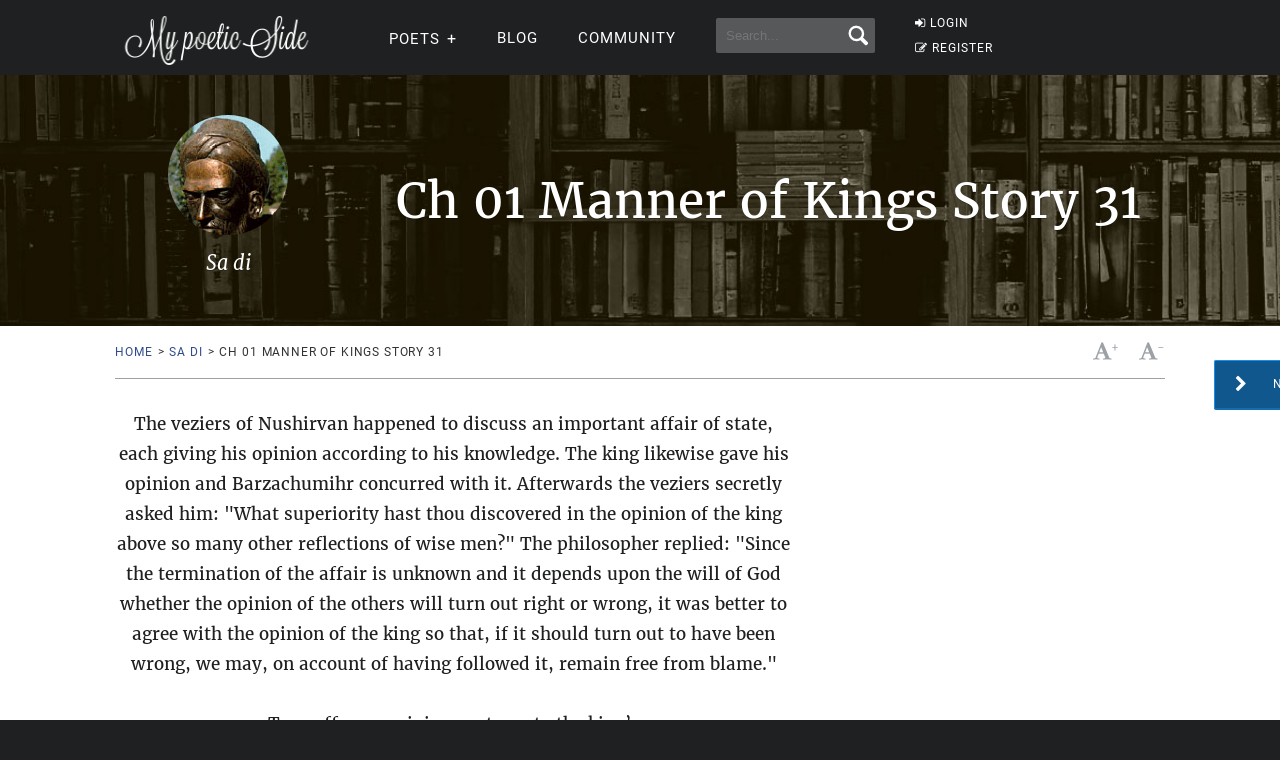

--- FILE ---
content_type: text/html; charset=utf-8
request_url: https://www.google.com/recaptcha/api2/aframe
body_size: 268
content:
<!DOCTYPE HTML><html><head><meta http-equiv="content-type" content="text/html; charset=UTF-8"></head><body><script nonce="xCiV9Ixz-jzFuz4m-AiC5g">/** Anti-fraud and anti-abuse applications only. See google.com/recaptcha */ try{var clients={'sodar':'https://pagead2.googlesyndication.com/pagead/sodar?'};window.addEventListener("message",function(a){try{if(a.source===window.parent){var b=JSON.parse(a.data);var c=clients[b['id']];if(c){var d=document.createElement('img');d.src=c+b['params']+'&rc='+(localStorage.getItem("rc::a")?sessionStorage.getItem("rc::b"):"");window.document.body.appendChild(d);sessionStorage.setItem("rc::e",parseInt(sessionStorage.getItem("rc::e")||0)+1);localStorage.setItem("rc::h",'1767648840591');}}}catch(b){}});window.parent.postMessage("_grecaptcha_ready", "*");}catch(b){}</script></body></html>

--- FILE ---
content_type: application/javascript; charset=utf-8
request_url: https://fundingchoicesmessages.google.com/f/AGSKWxWqalfHizg9XMNhflLl4Kl9orZdMIP3bA5z3OjYIlpLXBJFK5_XB_2Li16R7Z_uA-YojswprDHBFuuhUrLn1V5wEpu3UINvTeB37q9qzaNJmC2L-5z2aDedjZRdj2BVvmprAOyS9nQRStBBm64O0pPp9EmL_eXTj45QPKASwoIOsY9bCDeZy6GFhunv/__ad_yellow./300x500_ad/adopspush-/adserver1./zagcookie_
body_size: -1287
content:
window['da11f3a4-5448-4a01-91a6-706e8d7afdc9'] = true;